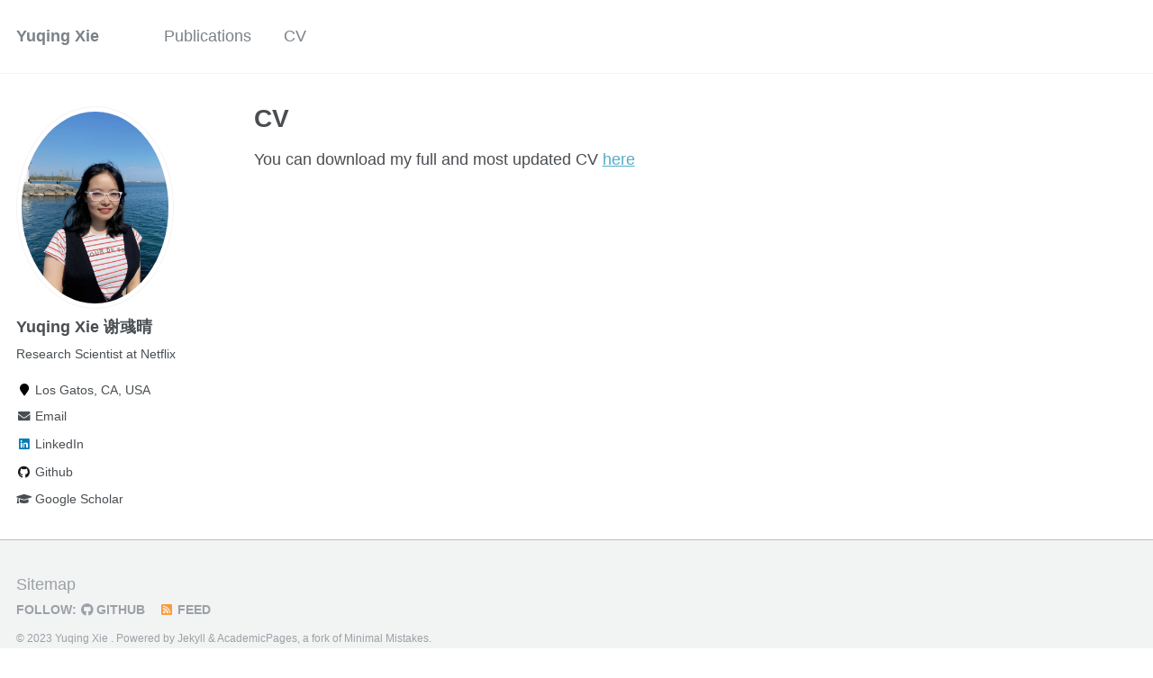

--- FILE ---
content_type: text/html; charset=utf-8
request_url: https://amyxie361.github.io/cv/
body_size: 2127
content:
<!doctype html><html lang="en" class="no-js"><head><meta charset="utf-8"> <!-- begin SEO --><title>CV - Yuqing Xie</title><meta property="og:locale" content="en-US"><meta property="og:site_name" content="Yuqing Xie"><meta property="og:title" content="CV"><link rel="canonical" href="https://amyxie361.github.io/cv/"><meta property="og:url" content="https://amyxie361.github.io/cv/"> <script type="application/ld+json"> { "@context" : "http://schema.org", "@type" : "Person", "name" : "Yuqing Xie ", "url" : "https://amyxie361.github.io", "sameAs" : null } </script> <!-- end SEO --><link href="https://amyxie361.github.io/feed.xml" type="application/atom+xml" rel="alternate" title="Yuqing Xie Feed"> <!-- http://t.co/dKP3o1e --><meta name="HandheldFriendly" content="True"><meta name="MobileOptimized" content="320"><meta name="viewport" content="width=device-width, initial-scale=1.0"> <script> document.documentElement.className = document.documentElement.className.replace(/\bno-js\b/g, '') + ' js '; </script> <!-- For all browsers --><link rel="stylesheet" href="https://amyxie361.github.io/assets/css/main.css"><meta http-equiv="cleartype" content="on"> <!-- start custom head snippets --><link rel="apple-touch-icon" sizes="57x57" href="https://amyxie361.github.io/images/apple-touch-icon-57x57.png?v=M44lzPylqQ"><link rel="apple-touch-icon" sizes="60x60" href="https://amyxie361.github.io/images/apple-touch-icon-60x60.png?v=M44lzPylqQ"><link rel="apple-touch-icon" sizes="72x72" href="https://amyxie361.github.io/images/apple-touch-icon-72x72.png?v=M44lzPylqQ"><link rel="apple-touch-icon" sizes="76x76" href="https://amyxie361.github.io/images/apple-touch-icon-76x76.png?v=M44lzPylqQ"><link rel="apple-touch-icon" sizes="114x114" href="https://amyxie361.github.io/images/apple-touch-icon-114x114.png?v=M44lzPylqQ"><link rel="apple-touch-icon" sizes="120x120" href="https://amyxie361.github.io/images/apple-touch-icon-120x120.png?v=M44lzPylqQ"><link rel="apple-touch-icon" sizes="144x144" href="https://amyxie361.github.io/images/apple-touch-icon-144x144.png?v=M44lzPylqQ"><link rel="apple-touch-icon" sizes="152x152" href="https://amyxie361.github.io/images/apple-touch-icon-152x152.png?v=M44lzPylqQ"><link rel="apple-touch-icon" sizes="180x180" href="https://amyxie361.github.io/images/apple-touch-icon-180x180.png?v=M44lzPylqQ"><link rel="icon" type="image/png" href="https://amyxie361.github.io/images/favicon-32x32.png?v=M44lzPylqQ" sizes="32x32"><link rel="icon" type="image/png" href="https://amyxie361.github.io/images/android-chrome-192x192.png?v=M44lzPylqQ" sizes="192x192"><link rel="icon" type="image/png" href="https://amyxie361.github.io/images/favicon-96x96.png?v=M44lzPylqQ" sizes="96x96"><link rel="icon" type="image/png" href="https://amyxie361.github.io/images/favicon-16x16.png?v=M44lzPylqQ" sizes="16x16"><link rel="manifest" href="https://amyxie361.github.io/images/manifest.json?v=M44lzPylqQ"><link rel="mask-icon" href="https://amyxie361.github.io/images/safari-pinned-tab.svg?v=M44lzPylqQ" color="#000000"><link rel="shortcut icon" href="/images/favicon.ico?v=M44lzPylqQ"><meta name="msapplication-TileColor" content="#000000"><meta name="msapplication-TileImage" content="https://amyxie361.github.io/images/mstile-144x144.png?v=M44lzPylqQ"><meta name="msapplication-config" content="https://amyxie361.github.io/images/browserconfig.xml?v=M44lzPylqQ"><meta name="theme-color" content="#ffffff"><link rel="stylesheet" href="https://amyxie361.github.io/assets/css/academicons.css"/> <script type="text/x-mathjax-config"> MathJax.Hub.Config({ TeX: { equationNumbers: { autoNumber: "all" } } }); </script> <script type="text/x-mathjax-config"> MathJax.Hub.Config({ tex2jax: { inlineMath: [ ['$','$'], ["\\(","\\)"] ], processEscapes: true } }); </script> <script src='https://cdnjs.cloudflare.com/ajax/libs/mathjax/2.7.4/latest.js?config=TeX-MML-AM_CHTML' async></script> <!-- end custom head snippets --></head><body> <!--[if lt IE 9]><div class="notice--danger align-center" style="margin: 0;">You are using an <strong>outdated</strong> browser. Please <a href="http://browsehappy.com/">upgrade your browser</a> to improve your experience.</div><![endif]--><div class="masthead"><div class="masthead__inner-wrap"><div class="masthead__menu"><nav id="site-nav" class="greedy-nav"> <button><div class="navicon"></div></button><ul class="visible-links"><li class="masthead__menu-item masthead__menu-item--lg"><a href="https://amyxie361.github.io/">Yuqing Xie</a></li><li class="masthead__menu-item"><a href="https://amyxie361.github.io/publications/">Publications</a></li><li class="masthead__menu-item"><a href="https://www.overleaf.com/read/ypybzdhcbppj">CV</a></li></ul><ul class="hidden-links hidden"></ul></nav></div></div></div><div id="main" role="main"><div class="sidebar sticky"><div itemscope itemtype="http://schema.org/Person"><div class="author__avatar"> <img src="https://amyxie361.github.io/images/profile.jpg" class="author__avatar" alt="Yuqing Xie 谢彧晴"></div><div class="author__content"><h3 class="author__name">Yuqing Xie 谢彧晴</h3><p class="author__bio">Research Scientist at Netflix</p></div><div class="author__urls-wrapper"> <button class="btn btn--inverse">Follow</button><ul class="author__urls social-icons"><li><i class="fa fa-fw fa-map-marker" aria-hidden="true"></i> Los Gatos, CA, USA</li><li><a href="mailto:yuqingx@netflix.com"><i class="fas fa-fw fa-envelope" aria-hidden="true"></i> Email</a></li><li><a href="https://www.linkedin.com/in/yuqing-xie-8bb213170"><i class="fab fa-fw fa-linkedin" aria-hidden="true"></i> LinkedIn</a></li><li><a href="https://github.com/amyxie361"><i class="fab fa-fw fa-github" aria-hidden="true"></i> Github</a></li><li><a href="https://scholar.google.ca/citations?user=T3B_jpsAAAAJ&hl=en"><i class="fas fa-fw fa-graduation-cap"></i> Google Scholar</a></li></ul></div></div></div><div class="archive"><h1 class="page__title">CV</h1><p>You can download my full and most updated CV <a href="https://www.overleaf.com/read/ypybzdhcbppj">here</a></p></div></div><div class="page__footer"><footer> <!-- start custom footer snippets --> <a href="/sitemap/">Sitemap</a> <!-- end custom footer snippets --><div class="page__footer-follow"><ul class="social-icons"><li><strong>Follow:</strong></li><li><a href="http://github.com/amyxie361"><i class="fab fa-github" aria-hidden="true"></i> GitHub</a></li><li><a href="https://amyxie361.github.io/feed.xml"><i class="fa fa-fw fa-rss-square" aria-hidden="true"></i> Feed</a></li></ul></div><div class="page__footer-copyright">&copy; 2023 Yuqing Xie . Powered by <a href="http://jekyllrb.com" rel="nofollow">Jekyll</a> &amp; <a href="https://github.com/academicpages/academicpages.github.io">AcademicPages</a>, a fork of <a href="https://mademistakes.com/work/minimal-mistakes-jekyll-theme/" rel="nofollow">Minimal Mistakes</a>.</div></footer></div><script src="https://amyxie361.github.io/assets/js/main.min.js"></script> <script> (function(i,s,o,g,r,a,m){i['GoogleAnalyticsObject']=r;i[r]=i[r]||function(){ (i[r].q=i[r].q||[]).push(arguments)},i[r].l=1*new Date();a=s.createElement(o), m=s.getElementsByTagName(o)[0];a.async=1;a.src=g;m.parentNode.insertBefore(a,m) })(window,document,'script','//www.google-analytics.com/analytics.js','ga'); ga('create', '', 'auto'); ga('send', 'pageview'); </script></body></html>
